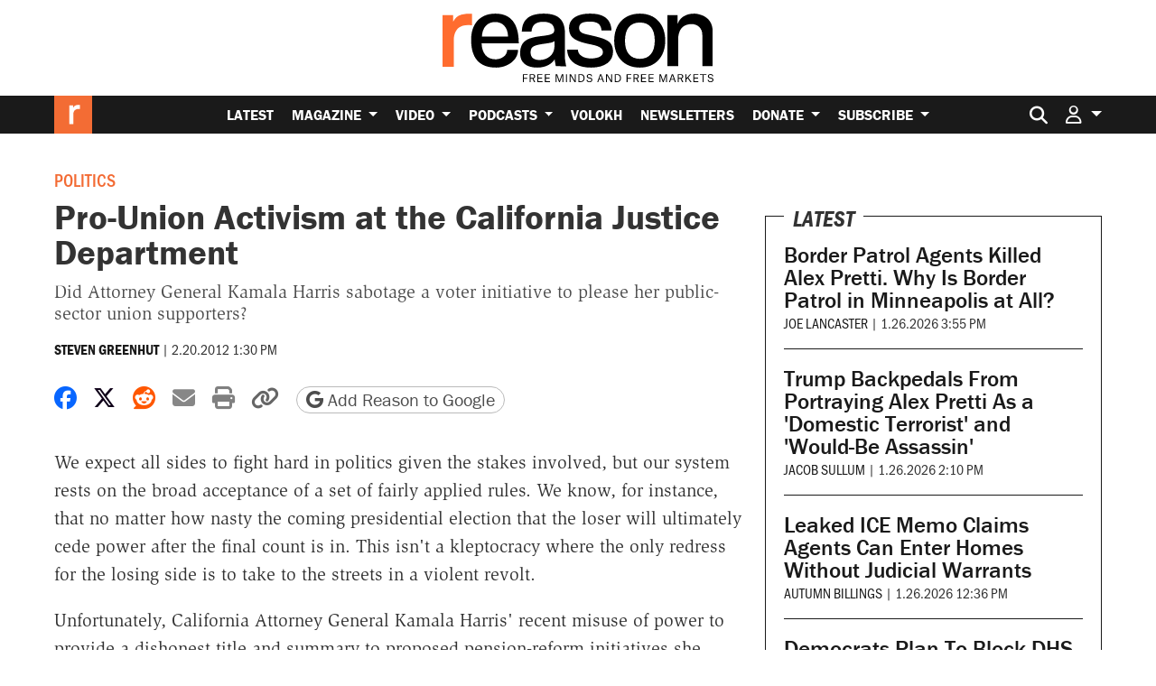

--- FILE ---
content_type: text/html; charset=utf-8
request_url: https://www.google.com/recaptcha/api2/anchor?ar=1&k=6LeMnkUaAAAAALL8T1-XAyB7vxpOeTExu6KwR48-&co=aHR0cHM6Ly9yZWFzb24uY29tOjQ0Mw..&hl=en&v=N67nZn4AqZkNcbeMu4prBgzg&size=invisible&anchor-ms=20000&execute-ms=30000&cb=z3tryaw5wi9b
body_size: 48822
content:
<!DOCTYPE HTML><html dir="ltr" lang="en"><head><meta http-equiv="Content-Type" content="text/html; charset=UTF-8">
<meta http-equiv="X-UA-Compatible" content="IE=edge">
<title>reCAPTCHA</title>
<style type="text/css">
/* cyrillic-ext */
@font-face {
  font-family: 'Roboto';
  font-style: normal;
  font-weight: 400;
  font-stretch: 100%;
  src: url(//fonts.gstatic.com/s/roboto/v48/KFO7CnqEu92Fr1ME7kSn66aGLdTylUAMa3GUBHMdazTgWw.woff2) format('woff2');
  unicode-range: U+0460-052F, U+1C80-1C8A, U+20B4, U+2DE0-2DFF, U+A640-A69F, U+FE2E-FE2F;
}
/* cyrillic */
@font-face {
  font-family: 'Roboto';
  font-style: normal;
  font-weight: 400;
  font-stretch: 100%;
  src: url(//fonts.gstatic.com/s/roboto/v48/KFO7CnqEu92Fr1ME7kSn66aGLdTylUAMa3iUBHMdazTgWw.woff2) format('woff2');
  unicode-range: U+0301, U+0400-045F, U+0490-0491, U+04B0-04B1, U+2116;
}
/* greek-ext */
@font-face {
  font-family: 'Roboto';
  font-style: normal;
  font-weight: 400;
  font-stretch: 100%;
  src: url(//fonts.gstatic.com/s/roboto/v48/KFO7CnqEu92Fr1ME7kSn66aGLdTylUAMa3CUBHMdazTgWw.woff2) format('woff2');
  unicode-range: U+1F00-1FFF;
}
/* greek */
@font-face {
  font-family: 'Roboto';
  font-style: normal;
  font-weight: 400;
  font-stretch: 100%;
  src: url(//fonts.gstatic.com/s/roboto/v48/KFO7CnqEu92Fr1ME7kSn66aGLdTylUAMa3-UBHMdazTgWw.woff2) format('woff2');
  unicode-range: U+0370-0377, U+037A-037F, U+0384-038A, U+038C, U+038E-03A1, U+03A3-03FF;
}
/* math */
@font-face {
  font-family: 'Roboto';
  font-style: normal;
  font-weight: 400;
  font-stretch: 100%;
  src: url(//fonts.gstatic.com/s/roboto/v48/KFO7CnqEu92Fr1ME7kSn66aGLdTylUAMawCUBHMdazTgWw.woff2) format('woff2');
  unicode-range: U+0302-0303, U+0305, U+0307-0308, U+0310, U+0312, U+0315, U+031A, U+0326-0327, U+032C, U+032F-0330, U+0332-0333, U+0338, U+033A, U+0346, U+034D, U+0391-03A1, U+03A3-03A9, U+03B1-03C9, U+03D1, U+03D5-03D6, U+03F0-03F1, U+03F4-03F5, U+2016-2017, U+2034-2038, U+203C, U+2040, U+2043, U+2047, U+2050, U+2057, U+205F, U+2070-2071, U+2074-208E, U+2090-209C, U+20D0-20DC, U+20E1, U+20E5-20EF, U+2100-2112, U+2114-2115, U+2117-2121, U+2123-214F, U+2190, U+2192, U+2194-21AE, U+21B0-21E5, U+21F1-21F2, U+21F4-2211, U+2213-2214, U+2216-22FF, U+2308-230B, U+2310, U+2319, U+231C-2321, U+2336-237A, U+237C, U+2395, U+239B-23B7, U+23D0, U+23DC-23E1, U+2474-2475, U+25AF, U+25B3, U+25B7, U+25BD, U+25C1, U+25CA, U+25CC, U+25FB, U+266D-266F, U+27C0-27FF, U+2900-2AFF, U+2B0E-2B11, U+2B30-2B4C, U+2BFE, U+3030, U+FF5B, U+FF5D, U+1D400-1D7FF, U+1EE00-1EEFF;
}
/* symbols */
@font-face {
  font-family: 'Roboto';
  font-style: normal;
  font-weight: 400;
  font-stretch: 100%;
  src: url(//fonts.gstatic.com/s/roboto/v48/KFO7CnqEu92Fr1ME7kSn66aGLdTylUAMaxKUBHMdazTgWw.woff2) format('woff2');
  unicode-range: U+0001-000C, U+000E-001F, U+007F-009F, U+20DD-20E0, U+20E2-20E4, U+2150-218F, U+2190, U+2192, U+2194-2199, U+21AF, U+21E6-21F0, U+21F3, U+2218-2219, U+2299, U+22C4-22C6, U+2300-243F, U+2440-244A, U+2460-24FF, U+25A0-27BF, U+2800-28FF, U+2921-2922, U+2981, U+29BF, U+29EB, U+2B00-2BFF, U+4DC0-4DFF, U+FFF9-FFFB, U+10140-1018E, U+10190-1019C, U+101A0, U+101D0-101FD, U+102E0-102FB, U+10E60-10E7E, U+1D2C0-1D2D3, U+1D2E0-1D37F, U+1F000-1F0FF, U+1F100-1F1AD, U+1F1E6-1F1FF, U+1F30D-1F30F, U+1F315, U+1F31C, U+1F31E, U+1F320-1F32C, U+1F336, U+1F378, U+1F37D, U+1F382, U+1F393-1F39F, U+1F3A7-1F3A8, U+1F3AC-1F3AF, U+1F3C2, U+1F3C4-1F3C6, U+1F3CA-1F3CE, U+1F3D4-1F3E0, U+1F3ED, U+1F3F1-1F3F3, U+1F3F5-1F3F7, U+1F408, U+1F415, U+1F41F, U+1F426, U+1F43F, U+1F441-1F442, U+1F444, U+1F446-1F449, U+1F44C-1F44E, U+1F453, U+1F46A, U+1F47D, U+1F4A3, U+1F4B0, U+1F4B3, U+1F4B9, U+1F4BB, U+1F4BF, U+1F4C8-1F4CB, U+1F4D6, U+1F4DA, U+1F4DF, U+1F4E3-1F4E6, U+1F4EA-1F4ED, U+1F4F7, U+1F4F9-1F4FB, U+1F4FD-1F4FE, U+1F503, U+1F507-1F50B, U+1F50D, U+1F512-1F513, U+1F53E-1F54A, U+1F54F-1F5FA, U+1F610, U+1F650-1F67F, U+1F687, U+1F68D, U+1F691, U+1F694, U+1F698, U+1F6AD, U+1F6B2, U+1F6B9-1F6BA, U+1F6BC, U+1F6C6-1F6CF, U+1F6D3-1F6D7, U+1F6E0-1F6EA, U+1F6F0-1F6F3, U+1F6F7-1F6FC, U+1F700-1F7FF, U+1F800-1F80B, U+1F810-1F847, U+1F850-1F859, U+1F860-1F887, U+1F890-1F8AD, U+1F8B0-1F8BB, U+1F8C0-1F8C1, U+1F900-1F90B, U+1F93B, U+1F946, U+1F984, U+1F996, U+1F9E9, U+1FA00-1FA6F, U+1FA70-1FA7C, U+1FA80-1FA89, U+1FA8F-1FAC6, U+1FACE-1FADC, U+1FADF-1FAE9, U+1FAF0-1FAF8, U+1FB00-1FBFF;
}
/* vietnamese */
@font-face {
  font-family: 'Roboto';
  font-style: normal;
  font-weight: 400;
  font-stretch: 100%;
  src: url(//fonts.gstatic.com/s/roboto/v48/KFO7CnqEu92Fr1ME7kSn66aGLdTylUAMa3OUBHMdazTgWw.woff2) format('woff2');
  unicode-range: U+0102-0103, U+0110-0111, U+0128-0129, U+0168-0169, U+01A0-01A1, U+01AF-01B0, U+0300-0301, U+0303-0304, U+0308-0309, U+0323, U+0329, U+1EA0-1EF9, U+20AB;
}
/* latin-ext */
@font-face {
  font-family: 'Roboto';
  font-style: normal;
  font-weight: 400;
  font-stretch: 100%;
  src: url(//fonts.gstatic.com/s/roboto/v48/KFO7CnqEu92Fr1ME7kSn66aGLdTylUAMa3KUBHMdazTgWw.woff2) format('woff2');
  unicode-range: U+0100-02BA, U+02BD-02C5, U+02C7-02CC, U+02CE-02D7, U+02DD-02FF, U+0304, U+0308, U+0329, U+1D00-1DBF, U+1E00-1E9F, U+1EF2-1EFF, U+2020, U+20A0-20AB, U+20AD-20C0, U+2113, U+2C60-2C7F, U+A720-A7FF;
}
/* latin */
@font-face {
  font-family: 'Roboto';
  font-style: normal;
  font-weight: 400;
  font-stretch: 100%;
  src: url(//fonts.gstatic.com/s/roboto/v48/KFO7CnqEu92Fr1ME7kSn66aGLdTylUAMa3yUBHMdazQ.woff2) format('woff2');
  unicode-range: U+0000-00FF, U+0131, U+0152-0153, U+02BB-02BC, U+02C6, U+02DA, U+02DC, U+0304, U+0308, U+0329, U+2000-206F, U+20AC, U+2122, U+2191, U+2193, U+2212, U+2215, U+FEFF, U+FFFD;
}
/* cyrillic-ext */
@font-face {
  font-family: 'Roboto';
  font-style: normal;
  font-weight: 500;
  font-stretch: 100%;
  src: url(//fonts.gstatic.com/s/roboto/v48/KFO7CnqEu92Fr1ME7kSn66aGLdTylUAMa3GUBHMdazTgWw.woff2) format('woff2');
  unicode-range: U+0460-052F, U+1C80-1C8A, U+20B4, U+2DE0-2DFF, U+A640-A69F, U+FE2E-FE2F;
}
/* cyrillic */
@font-face {
  font-family: 'Roboto';
  font-style: normal;
  font-weight: 500;
  font-stretch: 100%;
  src: url(//fonts.gstatic.com/s/roboto/v48/KFO7CnqEu92Fr1ME7kSn66aGLdTylUAMa3iUBHMdazTgWw.woff2) format('woff2');
  unicode-range: U+0301, U+0400-045F, U+0490-0491, U+04B0-04B1, U+2116;
}
/* greek-ext */
@font-face {
  font-family: 'Roboto';
  font-style: normal;
  font-weight: 500;
  font-stretch: 100%;
  src: url(//fonts.gstatic.com/s/roboto/v48/KFO7CnqEu92Fr1ME7kSn66aGLdTylUAMa3CUBHMdazTgWw.woff2) format('woff2');
  unicode-range: U+1F00-1FFF;
}
/* greek */
@font-face {
  font-family: 'Roboto';
  font-style: normal;
  font-weight: 500;
  font-stretch: 100%;
  src: url(//fonts.gstatic.com/s/roboto/v48/KFO7CnqEu92Fr1ME7kSn66aGLdTylUAMa3-UBHMdazTgWw.woff2) format('woff2');
  unicode-range: U+0370-0377, U+037A-037F, U+0384-038A, U+038C, U+038E-03A1, U+03A3-03FF;
}
/* math */
@font-face {
  font-family: 'Roboto';
  font-style: normal;
  font-weight: 500;
  font-stretch: 100%;
  src: url(//fonts.gstatic.com/s/roboto/v48/KFO7CnqEu92Fr1ME7kSn66aGLdTylUAMawCUBHMdazTgWw.woff2) format('woff2');
  unicode-range: U+0302-0303, U+0305, U+0307-0308, U+0310, U+0312, U+0315, U+031A, U+0326-0327, U+032C, U+032F-0330, U+0332-0333, U+0338, U+033A, U+0346, U+034D, U+0391-03A1, U+03A3-03A9, U+03B1-03C9, U+03D1, U+03D5-03D6, U+03F0-03F1, U+03F4-03F5, U+2016-2017, U+2034-2038, U+203C, U+2040, U+2043, U+2047, U+2050, U+2057, U+205F, U+2070-2071, U+2074-208E, U+2090-209C, U+20D0-20DC, U+20E1, U+20E5-20EF, U+2100-2112, U+2114-2115, U+2117-2121, U+2123-214F, U+2190, U+2192, U+2194-21AE, U+21B0-21E5, U+21F1-21F2, U+21F4-2211, U+2213-2214, U+2216-22FF, U+2308-230B, U+2310, U+2319, U+231C-2321, U+2336-237A, U+237C, U+2395, U+239B-23B7, U+23D0, U+23DC-23E1, U+2474-2475, U+25AF, U+25B3, U+25B7, U+25BD, U+25C1, U+25CA, U+25CC, U+25FB, U+266D-266F, U+27C0-27FF, U+2900-2AFF, U+2B0E-2B11, U+2B30-2B4C, U+2BFE, U+3030, U+FF5B, U+FF5D, U+1D400-1D7FF, U+1EE00-1EEFF;
}
/* symbols */
@font-face {
  font-family: 'Roboto';
  font-style: normal;
  font-weight: 500;
  font-stretch: 100%;
  src: url(//fonts.gstatic.com/s/roboto/v48/KFO7CnqEu92Fr1ME7kSn66aGLdTylUAMaxKUBHMdazTgWw.woff2) format('woff2');
  unicode-range: U+0001-000C, U+000E-001F, U+007F-009F, U+20DD-20E0, U+20E2-20E4, U+2150-218F, U+2190, U+2192, U+2194-2199, U+21AF, U+21E6-21F0, U+21F3, U+2218-2219, U+2299, U+22C4-22C6, U+2300-243F, U+2440-244A, U+2460-24FF, U+25A0-27BF, U+2800-28FF, U+2921-2922, U+2981, U+29BF, U+29EB, U+2B00-2BFF, U+4DC0-4DFF, U+FFF9-FFFB, U+10140-1018E, U+10190-1019C, U+101A0, U+101D0-101FD, U+102E0-102FB, U+10E60-10E7E, U+1D2C0-1D2D3, U+1D2E0-1D37F, U+1F000-1F0FF, U+1F100-1F1AD, U+1F1E6-1F1FF, U+1F30D-1F30F, U+1F315, U+1F31C, U+1F31E, U+1F320-1F32C, U+1F336, U+1F378, U+1F37D, U+1F382, U+1F393-1F39F, U+1F3A7-1F3A8, U+1F3AC-1F3AF, U+1F3C2, U+1F3C4-1F3C6, U+1F3CA-1F3CE, U+1F3D4-1F3E0, U+1F3ED, U+1F3F1-1F3F3, U+1F3F5-1F3F7, U+1F408, U+1F415, U+1F41F, U+1F426, U+1F43F, U+1F441-1F442, U+1F444, U+1F446-1F449, U+1F44C-1F44E, U+1F453, U+1F46A, U+1F47D, U+1F4A3, U+1F4B0, U+1F4B3, U+1F4B9, U+1F4BB, U+1F4BF, U+1F4C8-1F4CB, U+1F4D6, U+1F4DA, U+1F4DF, U+1F4E3-1F4E6, U+1F4EA-1F4ED, U+1F4F7, U+1F4F9-1F4FB, U+1F4FD-1F4FE, U+1F503, U+1F507-1F50B, U+1F50D, U+1F512-1F513, U+1F53E-1F54A, U+1F54F-1F5FA, U+1F610, U+1F650-1F67F, U+1F687, U+1F68D, U+1F691, U+1F694, U+1F698, U+1F6AD, U+1F6B2, U+1F6B9-1F6BA, U+1F6BC, U+1F6C6-1F6CF, U+1F6D3-1F6D7, U+1F6E0-1F6EA, U+1F6F0-1F6F3, U+1F6F7-1F6FC, U+1F700-1F7FF, U+1F800-1F80B, U+1F810-1F847, U+1F850-1F859, U+1F860-1F887, U+1F890-1F8AD, U+1F8B0-1F8BB, U+1F8C0-1F8C1, U+1F900-1F90B, U+1F93B, U+1F946, U+1F984, U+1F996, U+1F9E9, U+1FA00-1FA6F, U+1FA70-1FA7C, U+1FA80-1FA89, U+1FA8F-1FAC6, U+1FACE-1FADC, U+1FADF-1FAE9, U+1FAF0-1FAF8, U+1FB00-1FBFF;
}
/* vietnamese */
@font-face {
  font-family: 'Roboto';
  font-style: normal;
  font-weight: 500;
  font-stretch: 100%;
  src: url(//fonts.gstatic.com/s/roboto/v48/KFO7CnqEu92Fr1ME7kSn66aGLdTylUAMa3OUBHMdazTgWw.woff2) format('woff2');
  unicode-range: U+0102-0103, U+0110-0111, U+0128-0129, U+0168-0169, U+01A0-01A1, U+01AF-01B0, U+0300-0301, U+0303-0304, U+0308-0309, U+0323, U+0329, U+1EA0-1EF9, U+20AB;
}
/* latin-ext */
@font-face {
  font-family: 'Roboto';
  font-style: normal;
  font-weight: 500;
  font-stretch: 100%;
  src: url(//fonts.gstatic.com/s/roboto/v48/KFO7CnqEu92Fr1ME7kSn66aGLdTylUAMa3KUBHMdazTgWw.woff2) format('woff2');
  unicode-range: U+0100-02BA, U+02BD-02C5, U+02C7-02CC, U+02CE-02D7, U+02DD-02FF, U+0304, U+0308, U+0329, U+1D00-1DBF, U+1E00-1E9F, U+1EF2-1EFF, U+2020, U+20A0-20AB, U+20AD-20C0, U+2113, U+2C60-2C7F, U+A720-A7FF;
}
/* latin */
@font-face {
  font-family: 'Roboto';
  font-style: normal;
  font-weight: 500;
  font-stretch: 100%;
  src: url(//fonts.gstatic.com/s/roboto/v48/KFO7CnqEu92Fr1ME7kSn66aGLdTylUAMa3yUBHMdazQ.woff2) format('woff2');
  unicode-range: U+0000-00FF, U+0131, U+0152-0153, U+02BB-02BC, U+02C6, U+02DA, U+02DC, U+0304, U+0308, U+0329, U+2000-206F, U+20AC, U+2122, U+2191, U+2193, U+2212, U+2215, U+FEFF, U+FFFD;
}
/* cyrillic-ext */
@font-face {
  font-family: 'Roboto';
  font-style: normal;
  font-weight: 900;
  font-stretch: 100%;
  src: url(//fonts.gstatic.com/s/roboto/v48/KFO7CnqEu92Fr1ME7kSn66aGLdTylUAMa3GUBHMdazTgWw.woff2) format('woff2');
  unicode-range: U+0460-052F, U+1C80-1C8A, U+20B4, U+2DE0-2DFF, U+A640-A69F, U+FE2E-FE2F;
}
/* cyrillic */
@font-face {
  font-family: 'Roboto';
  font-style: normal;
  font-weight: 900;
  font-stretch: 100%;
  src: url(//fonts.gstatic.com/s/roboto/v48/KFO7CnqEu92Fr1ME7kSn66aGLdTylUAMa3iUBHMdazTgWw.woff2) format('woff2');
  unicode-range: U+0301, U+0400-045F, U+0490-0491, U+04B0-04B1, U+2116;
}
/* greek-ext */
@font-face {
  font-family: 'Roboto';
  font-style: normal;
  font-weight: 900;
  font-stretch: 100%;
  src: url(//fonts.gstatic.com/s/roboto/v48/KFO7CnqEu92Fr1ME7kSn66aGLdTylUAMa3CUBHMdazTgWw.woff2) format('woff2');
  unicode-range: U+1F00-1FFF;
}
/* greek */
@font-face {
  font-family: 'Roboto';
  font-style: normal;
  font-weight: 900;
  font-stretch: 100%;
  src: url(//fonts.gstatic.com/s/roboto/v48/KFO7CnqEu92Fr1ME7kSn66aGLdTylUAMa3-UBHMdazTgWw.woff2) format('woff2');
  unicode-range: U+0370-0377, U+037A-037F, U+0384-038A, U+038C, U+038E-03A1, U+03A3-03FF;
}
/* math */
@font-face {
  font-family: 'Roboto';
  font-style: normal;
  font-weight: 900;
  font-stretch: 100%;
  src: url(//fonts.gstatic.com/s/roboto/v48/KFO7CnqEu92Fr1ME7kSn66aGLdTylUAMawCUBHMdazTgWw.woff2) format('woff2');
  unicode-range: U+0302-0303, U+0305, U+0307-0308, U+0310, U+0312, U+0315, U+031A, U+0326-0327, U+032C, U+032F-0330, U+0332-0333, U+0338, U+033A, U+0346, U+034D, U+0391-03A1, U+03A3-03A9, U+03B1-03C9, U+03D1, U+03D5-03D6, U+03F0-03F1, U+03F4-03F5, U+2016-2017, U+2034-2038, U+203C, U+2040, U+2043, U+2047, U+2050, U+2057, U+205F, U+2070-2071, U+2074-208E, U+2090-209C, U+20D0-20DC, U+20E1, U+20E5-20EF, U+2100-2112, U+2114-2115, U+2117-2121, U+2123-214F, U+2190, U+2192, U+2194-21AE, U+21B0-21E5, U+21F1-21F2, U+21F4-2211, U+2213-2214, U+2216-22FF, U+2308-230B, U+2310, U+2319, U+231C-2321, U+2336-237A, U+237C, U+2395, U+239B-23B7, U+23D0, U+23DC-23E1, U+2474-2475, U+25AF, U+25B3, U+25B7, U+25BD, U+25C1, U+25CA, U+25CC, U+25FB, U+266D-266F, U+27C0-27FF, U+2900-2AFF, U+2B0E-2B11, U+2B30-2B4C, U+2BFE, U+3030, U+FF5B, U+FF5D, U+1D400-1D7FF, U+1EE00-1EEFF;
}
/* symbols */
@font-face {
  font-family: 'Roboto';
  font-style: normal;
  font-weight: 900;
  font-stretch: 100%;
  src: url(//fonts.gstatic.com/s/roboto/v48/KFO7CnqEu92Fr1ME7kSn66aGLdTylUAMaxKUBHMdazTgWw.woff2) format('woff2');
  unicode-range: U+0001-000C, U+000E-001F, U+007F-009F, U+20DD-20E0, U+20E2-20E4, U+2150-218F, U+2190, U+2192, U+2194-2199, U+21AF, U+21E6-21F0, U+21F3, U+2218-2219, U+2299, U+22C4-22C6, U+2300-243F, U+2440-244A, U+2460-24FF, U+25A0-27BF, U+2800-28FF, U+2921-2922, U+2981, U+29BF, U+29EB, U+2B00-2BFF, U+4DC0-4DFF, U+FFF9-FFFB, U+10140-1018E, U+10190-1019C, U+101A0, U+101D0-101FD, U+102E0-102FB, U+10E60-10E7E, U+1D2C0-1D2D3, U+1D2E0-1D37F, U+1F000-1F0FF, U+1F100-1F1AD, U+1F1E6-1F1FF, U+1F30D-1F30F, U+1F315, U+1F31C, U+1F31E, U+1F320-1F32C, U+1F336, U+1F378, U+1F37D, U+1F382, U+1F393-1F39F, U+1F3A7-1F3A8, U+1F3AC-1F3AF, U+1F3C2, U+1F3C4-1F3C6, U+1F3CA-1F3CE, U+1F3D4-1F3E0, U+1F3ED, U+1F3F1-1F3F3, U+1F3F5-1F3F7, U+1F408, U+1F415, U+1F41F, U+1F426, U+1F43F, U+1F441-1F442, U+1F444, U+1F446-1F449, U+1F44C-1F44E, U+1F453, U+1F46A, U+1F47D, U+1F4A3, U+1F4B0, U+1F4B3, U+1F4B9, U+1F4BB, U+1F4BF, U+1F4C8-1F4CB, U+1F4D6, U+1F4DA, U+1F4DF, U+1F4E3-1F4E6, U+1F4EA-1F4ED, U+1F4F7, U+1F4F9-1F4FB, U+1F4FD-1F4FE, U+1F503, U+1F507-1F50B, U+1F50D, U+1F512-1F513, U+1F53E-1F54A, U+1F54F-1F5FA, U+1F610, U+1F650-1F67F, U+1F687, U+1F68D, U+1F691, U+1F694, U+1F698, U+1F6AD, U+1F6B2, U+1F6B9-1F6BA, U+1F6BC, U+1F6C6-1F6CF, U+1F6D3-1F6D7, U+1F6E0-1F6EA, U+1F6F0-1F6F3, U+1F6F7-1F6FC, U+1F700-1F7FF, U+1F800-1F80B, U+1F810-1F847, U+1F850-1F859, U+1F860-1F887, U+1F890-1F8AD, U+1F8B0-1F8BB, U+1F8C0-1F8C1, U+1F900-1F90B, U+1F93B, U+1F946, U+1F984, U+1F996, U+1F9E9, U+1FA00-1FA6F, U+1FA70-1FA7C, U+1FA80-1FA89, U+1FA8F-1FAC6, U+1FACE-1FADC, U+1FADF-1FAE9, U+1FAF0-1FAF8, U+1FB00-1FBFF;
}
/* vietnamese */
@font-face {
  font-family: 'Roboto';
  font-style: normal;
  font-weight: 900;
  font-stretch: 100%;
  src: url(//fonts.gstatic.com/s/roboto/v48/KFO7CnqEu92Fr1ME7kSn66aGLdTylUAMa3OUBHMdazTgWw.woff2) format('woff2');
  unicode-range: U+0102-0103, U+0110-0111, U+0128-0129, U+0168-0169, U+01A0-01A1, U+01AF-01B0, U+0300-0301, U+0303-0304, U+0308-0309, U+0323, U+0329, U+1EA0-1EF9, U+20AB;
}
/* latin-ext */
@font-face {
  font-family: 'Roboto';
  font-style: normal;
  font-weight: 900;
  font-stretch: 100%;
  src: url(//fonts.gstatic.com/s/roboto/v48/KFO7CnqEu92Fr1ME7kSn66aGLdTylUAMa3KUBHMdazTgWw.woff2) format('woff2');
  unicode-range: U+0100-02BA, U+02BD-02C5, U+02C7-02CC, U+02CE-02D7, U+02DD-02FF, U+0304, U+0308, U+0329, U+1D00-1DBF, U+1E00-1E9F, U+1EF2-1EFF, U+2020, U+20A0-20AB, U+20AD-20C0, U+2113, U+2C60-2C7F, U+A720-A7FF;
}
/* latin */
@font-face {
  font-family: 'Roboto';
  font-style: normal;
  font-weight: 900;
  font-stretch: 100%;
  src: url(//fonts.gstatic.com/s/roboto/v48/KFO7CnqEu92Fr1ME7kSn66aGLdTylUAMa3yUBHMdazQ.woff2) format('woff2');
  unicode-range: U+0000-00FF, U+0131, U+0152-0153, U+02BB-02BC, U+02C6, U+02DA, U+02DC, U+0304, U+0308, U+0329, U+2000-206F, U+20AC, U+2122, U+2191, U+2193, U+2212, U+2215, U+FEFF, U+FFFD;
}

</style>
<link rel="stylesheet" type="text/css" href="https://www.gstatic.com/recaptcha/releases/N67nZn4AqZkNcbeMu4prBgzg/styles__ltr.css">
<script nonce="Ornkc1FIjE5ZJ7o3QtDA8Q" type="text/javascript">window['__recaptcha_api'] = 'https://www.google.com/recaptcha/api2/';</script>
<script type="text/javascript" src="https://www.gstatic.com/recaptcha/releases/N67nZn4AqZkNcbeMu4prBgzg/recaptcha__en.js" nonce="Ornkc1FIjE5ZJ7o3QtDA8Q">
      
    </script></head>
<body><div id="rc-anchor-alert" class="rc-anchor-alert"></div>
<input type="hidden" id="recaptcha-token" value="[base64]">
<script type="text/javascript" nonce="Ornkc1FIjE5ZJ7o3QtDA8Q">
      recaptcha.anchor.Main.init("[\x22ainput\x22,[\x22bgdata\x22,\x22\x22,\[base64]/[base64]/[base64]/bmV3IHJbeF0oY1swXSk6RT09Mj9uZXcgclt4XShjWzBdLGNbMV0pOkU9PTM/bmV3IHJbeF0oY1swXSxjWzFdLGNbMl0pOkU9PTQ/[base64]/[base64]/[base64]/[base64]/[base64]/[base64]/[base64]/[base64]\x22,\[base64]\\u003d\x22,\x22bFdqTV7ChlDCjh7CscKfwoLDjsOnO8OrVcOXwokHDcK/wpBLw6hrwoBOwrJ0O8Ozw6fCjCHClMK9RXcXG8KbwpbDtAh5woNgQcKNAsOnXxjCgXR1PlPCujlLw5YUdsKaE8KDw4XDt23ClQLDqsK7ecO+woTCpW/Cl3jCsEPCgA5aKsK5wovCnCU9wr9fw6zCoHNADUYkBA0wwqjDozbDusOJSh7Cg8OAWBdGwoY9wqNIwrtgwr3Di0IJw7LDuzXCn8OvLEXCsC4YwqbClDgfE0TCrDYEcMOEW2LCgHEmw4TDqsKkwr4ddVbCsWcLM8KrBcOvwoTDkhrCuFDDsMO2RMKcw73CocO7w7VAIR/DuMKAbsKhw6R9OsOdw5sfwp7Cm8KOB8K7w4UHw4gRf8OWSU7Cs8O+woddw4zCqsKJw6fDh8O7IzHDnsKHARXCpV7CmUjClMKtw4QsesOhdFxfJQRcJ0ERw43CoSE7w7zDqmrDlsO8wp8Sw5/Cn24fGRfDuE8dB1PDiBE1w4oPOSPCpcOdwoTCtSxYw5RPw6DDl8KIwpPCt3HCkMOYwroPwpnCpcO9aMKUAA0Aw6QLBcKzQsKvXi55WsKkwp/ClT3Dmlpew6BRI8K9w63Dn8OSw5FTWMOnw7PCk0LCnlEEQ2Qgw5tnAmvChMK9w7FuCChIQ2EdwptHw7YAAcKIHC9VwoE4w7tiZTrDvMOxwqxFw4TDjn1eXsOrXW1/SsOAw7/DvsOuAcKNGcOzTsKgw60bLUxOwoJoC3HCnSbCvcKhw643wrcqwqsGG07CpsKvdxYzwrTDoMKCwokXwq3DjsOHw6h9bQ4tw6ICw5LCmMKXasOBwqdhccK8w6lLOcOIw6NKLj3CqW/[base64]/[base64]/CsBcXMFc9w54AwpbDk8OPw4HCtsKnEChGYMKlw5IHw5zCrXdrQMKzwqzCr8KiERRiOsOJw6t9wrPCtsK9IXzChUDDkcKcwrFfw7zDrcKscsKyZiLDnsOINn3DicOlwo3CkMKlwo9uw6fCscK/TMKIZMKlVmbDksOwWcOvwqIqTjR2w6DDssOzClgRAcOww7EUwr/[base64]/[base64]/DsF7Ds197woNPSnUaRn4lwqM4wpbCt0V+AcKjw7JUfMK4wqvCosKkwrTDvyxuwqYMw49Xw7JwYGHDmic+A8Kzwo/CmVLCgkVOLUvChcOXBcOEw5nDrW7CsVBQw6lOwqrCjB/CqzPCo8OCTcObwogrGADCvcOSDcKbSsKAR8OQcMO6C8Kbw4HCm1dQw6cOZEcPwpRJwpA+MEECLsKMNMOkw7jDm8KxMUTCtGtSVAPClQ/ClmrCiMK8TsKvCm/DvQhrf8K7wrzDo8Knw5AdeHlPwrgydwDCh0BUwr1yw5tFwozCs1DDrcOXwq7DtVPDjWRswrDDpMKCfcOWEG7Dk8KVw4YQwpPCn0Ikf8KqJ8KTwr8Sw5QmwpEMLcKWYgI7wqbDiMKRw6zCvW/DvMKUwqkMw64QSz8KwpgdAntkVcK7wqfDtgHClsOQDMOdwqx3wo7DnzR5wpnDo8KmwqduMMO4TcKJwrxFw7PDo8KHL8KZASotw58vwrjCucOlEsOLwrHCv8KMwrPChRY2MMKww5Y8RABRwo3CmD/[base64]/CsgjDtMOEClwOwrA3w5Qswq0Zw6Z7OcKcS8K/QMOiwo84wooYwrfDujxNwo97w7zCpSHCmhoWVRFrwp9UN8KtwpTDp8O/w5TDjsKpw7Alwqw1w4htw5cRw6TCtnbCpMK4OcK2aVdgK8Kuwog+QsOmNR91YsOLMQLCiwkRwphQV8O+B2XCpBnCkcK5HsOqwr/[base64]/CiDzCvU1Ww4FAw7fCqmrCuR/[base64]/wq/Cv8OySBNBFyPDjxhrwqjDlMKKw5NWQiDDgG4iw7x9GMOqwobDhjYYw6ZwW8OXwq8Ewpx2ZiJMw5UuLRwaNDPCicOww680w5HCsH9kAMKHPcKbwrhNPR/CgGcIw5EDIMODwrx9MVjDqcO/wp0RQWpxwpPCuFU7K38HwqJKf8K+ScOwG2FHZMK9PwTDrCLCuR8EPAtXe8Oiw73CjWt5w6AAImUowq9TOV3CriHCmcOPTH1ZdMKKIcOPwpkbwpbCj8K+WFNpw57CoGtxwocaC8OYcTE9aBIGZsKuw4DDqMOAwoXCksOGw6RVwoB/UDDDksKmQUTCuhtYwpRFcMK1wrbClcK1w5/DjsOuw5Y/[base64]/DomA7NQrClMKkw5/[base64]/DuMO8w5vDuMKRw4rDmcOzOMKCbgbCj0vDjcOewrLCosObw6LCi8KJLsOPw4M1SVZhNgDDt8O4NsOswotzw71bw7bDncKSw5oHwqTDicK7TMOvw7ZUw4AgPsOVVTnChX/[base64]/[base64]/CiCBHw57Ci07CvT/Cr3nDpMOvw4fCn3AtXcO9wqvDvw9KwojDhj7Cpy3Cq8KtZcKBQn7CtcOVwq/[base64]/GcOWYcK4dHI4wojDksO6w5PCn8KSS8OlwqXCgcOPbsKML2vDlQLDpxTCi1DDlcOtwo7DhMO7w7HClGZiMSo3XMKfw7fDriFKwohCSxHDozbDtcOkw7DDkhDDhAfDqsOXw73CgcOdw5HDoH57fMOlSsOqFjjDiiXDvWPDhsOAHDXCtyNKwqNKw4bCqcKxCQ0Ewqc/wrbCoWPDhwrDgxHDp8OjWgPCrWcvNFh1w4tkw4fDnsOffh4Gw6U5b1AJaks0BDjDo8KHwpzDtkzCtEhKMhpYwqvDsHLDqgzCmcKJIljDt8KZVRvCusK6Gz0aFy12BWxHOUrDpiBWwrQfwrQKFcOSacKeworDtx1NKMODGkrCtsO1wpHCo8KtwpTDkMO2w53Cqg/Di8K+bsODwqZXw43Dn23Di2/Dk1AcwoVqTsO8GmvDgcKrw65uXMKrO2PCvwoQw6bDqsOZfcKwwoNsIcOFwrpGTcO2w649AMKxM8OheAU0w5HDpCTDgMKTN8OywobDv8OJwrhSw7LCryzCi8Kzw4HCgALCpcKwwrVowpvDgBBqwr9bHHLCoMKAwr/CunBPa8O7HcKLaBcnJ0LDo8OGw4DCu8KUw69Nwq3Ch8KJSDgtw7/Cr2DDmsOdwq8YKMO9wrrDrMObdlnDh8KCFmnCoxgPwp/[base64]/CncOePsOhw4wvE1JqasK3TF/CgjLCoC7Do8KjYlwNwp5mw7kvw53Cjgxjw6PCpsOiwo8cA8OFwpPDiQA3wrB6Rl/CoEYaw7pmFgdZZx3DsH1KOEJNw5pKw6pSw4nCjsO4w7/Dq2fDmhJmw6HCsn8WVh3CgsOVdh05w7x5QS/Ct8O5wo3DuVzDmMKdwrd7w7vDr8OuSMKJw6B2w4bDtsOSW8K2DsKEw6bCrBzClcOpbsKqw5ZWw70dZ8KUw7gDwrwaw53DvxXCsEbDshwkRsOxUMKeMMK3wq9TQUpVP8KybXfCkgZYWcKEw6QkXxcJworCs3bCscK9HMOFwp/DnSjDlsKVwrfChEcMw5nCj3vDh8O6w7RpQ8KSMMObw63CsGJSFsKFw6MIN8OYw4JGwpBsOxdLwqPCicOVwpQ3UsONw5vClzJfXsOsw6xwOMKxwrtMHcO+wp3CvXDCnMOLbMOqGF7DqRwsw6vDpm/DiWIIwrsiFQlwWmcNw5wRPRdqw4bCnlFoL8KFccK5EVx0FCTCtsK/woAWw4LDj1odw7zCsQZES8KmcsK1N1bDsknDrsKvDMKLwqvDqMOuJMKobsKpbkF/w5BywqLCkStMdMKgwpczwp3ClcKqOgbDtMOnwr9SAHzCpgFWwo3DnlTDlsOhJcOhR8OgfMOfWAbDnkURHMKodsOhwqfDgEp/KMOowpZTMw/CkcOawoLDncOfGm1GwoTCjH/DtQEhw6Juw5Bhwp3CgQgSw6Y/[base64]/[base64]/w4nDil/CphTCoMOww6QcNy9Gw5FIKMK+U8Ksw4HCrErCmTnCkh3DkMOfwpPDvcOOecKpJcOhw6RIwrFICl5nRsOBVcO3wo4dUXxJHHgjbMKBD1dbDhXDv8KJwosGwrICCT/DjsOvVsO/CMKLw4rDqMK9Eg8sw4jCmxNKwr13DsOCdsKBwprDolfDqMOtJsK0wpkZVhnCocKbw619w4VHwrzCosOtEMKSKi4McsKZw6rDp8OfwoI4KcOkw6HDiMO0X3x3NsKDw60Bw6M4R8Ogwoknw7Ecd8Oyw687w5J/A8ONwowxw73DlnPDg1zClcO0w6QFw6fCjBbCi14tVsK4w51GwrvCgsKMw5LCqGXDh8Kvw6BgfQ/DmcOlw7bCgnXDtcOWwq/DoznCscKydsOeZ3AQO3HDij7Cm8KtaMKnFMOAY0NFbyRKw6g1w5fCisK6OcOPHcKgwroifT5ow5ZECQ/DmBFeal/[base64]/[base64]/[base64]/CucO3wokkUMKHNAnCoMO/[base64]/Du8KYe8OUwr7CqATCo8O6fsKpQEPCiyPDjMOQIDLDii3DhMOKZcKZGX0XTGBNHlvChsKmw4UOwoQhYiFmw6rCicKew6PDhcKLw7fChAQYIcOSHwfDgQlaw4fCqcOBV8OYwoDDpw/Dr8KAwqt9GcKkwqjDr8OFdCYXSMKFw6HCoCYJYlhIw53DjcKPw68VfjTCqcKUw6bDvsK9wqzCijdZw4hnw6/DlkzDusO9MldGDFc3w51AccKdw51ZflLDicOPwozDgFF4B8KGBcOcw4t/[base64]/Cgi/Ci8OsQhIjw55iPEF2woLCisOoPBfCtm0kDsO2OcKYE8Kec8O/wpRTwprCriMYA2nDhkrDi3jChkBTWcK/woAeM8OUGGgywo7Du8KVIEJHU8OXJ8OHwqbCni/ChiwTMWFTwozCh23DkXTDgjRRORwKw43CgUnCq8O0w6Y3w7Jbc35ow5pjC0VQN8OSwpcXw6saw7F1wqTDrMKZw7DDgBbDmA3DlsKXLmNNXHDCvsOtwq/CqWjDsHBKVDHCjMOFR8ONwrFRRMKzwqjDpsKiA8OoZ8KCwpJ1w4lkw6Ufwo/Co03DlXZPVMOSw65aw6hKM3J9w585wrPCvsO9w53Dt1w5P8Kkw6DCi2NrwrDDusORd8OtSF3CiTPDiDnChsKVUE3DmMOKeMOTw6BKV0gQVgrCpcOnTDHDsmcIP3F4GlfCo0HDu8K1OsOfKcKPc1fDrSrCqmLDqwhHwroAGsOqHcOQw6/CiWcsFEXCocOwayN5w7ktwqwIw45jSwofw6sCIl3CpQ/Ci3xQwpTCn8KEwpxhw5HCvcOmaFYZVMK5WMKiwr0oYcK6w4NUJUciw6DCrzY7YMO6RcK/[base64]/Cqzo4IMOrBzg/wo7CtydDwoDDr2jCmkTDmMK+wrnCkcKPHMOhS8KXGk3DrjbClcOjw7HDmcKeHwfCv8OQQcK5wq7DghTDhMKecMKePkQubCkdK8KTwrTCknHDuMOBAMOQw57Chl7Do8OTwo41wrUCw5UyMMKoBiPDmcKtw5LCqcOnwrIZwrMMIAfDrVNFXsKYwrbCnT/DscOkRsKhcMKPw58lw4HDsSDDum50dsK0acO5AWpLPMKxIsO+wrI/acOYflHCkcKVw5HCp8OKSULDrlI+YsKAMQTDrcONw5Rfw7ljLRAcRMK0esKYw6bCp8O8w5jCk8O8w6LCu3TDsMK3w4Z3NgfCuBPClMKCdMOyw4LDiVF1w7HDiRQywrLCoXjDlxMGecOSwpMNw7pswoDCnMOpw5fCk0hQRz/DlMK5bGZMWsKPwrQgEWnDicOywrLCpkZDwrRiPl4Nwoddw7fDuMKUw6wZw5HDkMK0wql3w5dhw7V7HHvDtjZcIjdvw6cNfyBbLMK7w6TDuiNRQGohwrDDpMKsJycCDVwhwpbDhMKEw4DChcOxwoIsw5TDrMOpwpRYeMKpw4PDisKxwq/[base64]/CqGQrDV9WwqdMVzLCtwkvE1rDnArChFJnP0YVKFnCm8OSBsONK8OHw4fCmmPDnMK7LsKZw6tpX8KjH0rCv8KnGGZpKMKBIhjDvcO1fwTDlMKew7HDiMKgI8KDHsOYJ0NDMg7Du8KTYxPCrMKXw4zCvsOWejDChAQUEMKuNkLCu8O/w4kvL8Kyw5JJJcK6NcK/w53DgcK4wrfCjMO/w4lWbsKAwqE8KjMdwpTCsMO7NRNbKBZiwoknwpxTesKEWMK4w5dbBcKkwqs/w55TwpPCmkw4w7wiw6lPPlI7woTCrE9tScO6w6dkw689w4B+ZcOxw63DnMK+w74yT8OoLFXDuSnDqMO8wonDqFDCrhfDiMKMw4jChivDpTrDiQbDrsKNwr/ClcOZLsK7w7g5HsOZYcK4KsOSJcKQwpwZw5QZw6rDpMKawoIlN8KIw7zDmBlqe8Ktw5d/wocPw7tIw7FWYsKmJMOSVsOYARMIaDY4WhHDsBjDs8KcCcOPwodXcg4dEMOcwpLDlHDDmUZjL8KKw5XCvcOyw7bDssKlKsOOw7XDgz/CocOowqvDrncWGcOmwpdgwrYdwqZVw6BLw6xswo1ZLWROGMKmfMKawrdsZ8KewqbDqcKRw6TDusKjFcKBKgXDocKxXTFtCsO2ZR/DtsKnfsOlDTpkLMOALSYNwqrDp2R7UMO6wqM1w7DDhMOSwq3Ck8KqwpjCuyHCvQbCn8K3J3U7Yyx/wrTCi1HCj2LDsy3CrcKTw6Axwqwew6NPdFdWST7CuGwowqksw6NTw4bDkHXDnTbDkcKhE1Jbw6XDusObw4TCqC7CncKDecOWw7V9wrsxfDd9fsK4w4/[base64]/w7XDjBwmwqwvw67CunUrwpo6V8KqCsKEwoPDkj5fw7rCgsOeeMOywrRbw4UVw5/CiR4LBnPCt1rCsMKrwrrCjFLDsXItagMVAcKvwqExw5nDpMK3wr3CpnzCjTInw4Q0QsK6wp3DocKnw5PCrxhowp9aOcONw7PCmsOpfiQ+woRwIMOHUMKAw592SAXDgWozw7fCusKHf20McXPDjcKTKcOQwq/Du8KROcKSw6EmJcOPeTbDqmnDocKUVsOxw57CjMKdwqI2Qz49w7VQcCvDvcO0w6dACDfCvw7ClMO8w5xVfgxYw7vCkRh5wokiNzzDhMOAw4vCg11iw6J/wpTCvTfDtV9jw7LDnjrDvMK6wqEqDMOhwovDvEjCtlfDh8KcwrYLa2UWwo4awpMiKMOWOcO7w6fCiD7DljjCl8KdRHldfcKTw7fCrMOWwo/CuMOyNDhHGxDCknTDtMKhUFk1UcKXT8OzwoXDjMO8CsK+w5FSUMKvwqNcHsO/w7fDlgFnw5LDs8K/XMO5wqJvwpJGw7/Co8OjccKlwpJsw5vDksO8KV3Ck0xIw5zDjcOGRyHCnjPCi8KBW8OeDwLDjsKuS8OFA0gywoo7DsKJLyQLw5xLKD5CwoNLwodMEsKnPcOlw6VxXGTDv2LCrzoyw6HCtMKqw4cVZ8KKw7nCt1/Dkw/DnV0ATMO2w5zCgknDpMOaA8KlYMK0w70Bw7tXCUECb3HDgsKgGinDr8KvwqjDn8OzZ1ATaMOgw6Bewo/DpVtfVxd9wrk1w5IwCmFVcMOuw7hvfkfCgl7CtysVwpLCj8Kuw6EUw5TDuQJSw53CmsKITMOLOk0RU1APw5LDuwbDknF+UBHDuMOjVsKRw6MJw7hZOcKjwoTDuijDsjtWw6UudMO1fMKzw7/CgVRhwoJ2fk7DscK9w6/Dh23DvMOtwoBxw5ISM3/Cp3IHVXjCnlvClsK7KcOxHcK/[base64]/CqSDCpBXCncOYPMKkw6bCsgjDk8OSw67DmWQmMcKiKMO+w7TDj2XCqsKuQcKbwobCq8KFCgZGw5bCsiTDqj7DrDd4GcK/XU1fA8K3w4fChcKuSEbChj7CiXfCq8KDwqRvwrk5JsOsw4nDs8OIw5J/[base64]/CtcKnw4rDgcO1D8KNw7nCkcO+w61Nwr1lwq5Nw5rDisO0w7lAw5TCqsKJw7LDiSJ6BcK3S8OEf37CgmoPw4XDvV8rw7TDiyptwpwrw5fCsQTDr0taE8KPwr9ELMOFXsKxBcKowoAtw4fCkw/CocOdGVE8FDLDnETCrgBlwpNkDcODK2BdQ8O0wrXDgE5fwrwswpfDmh1Dw6rDnzVIIx7DgcOkwoIEAMOQw6bCgMKdwr5RFgjDmCUjQGsbK8KhNn1/AFLCgsO4FSRIXA9BwoDCpMKswo/CpsOnJ01SJ8OTw49/wqJCw6fDjsKjIh7DtD5sesOlfGPCqMK8J0XCvcOpfsOuwr5WwpLCgSPDj1/ChBrDlnHCh1/DhcKzKhQPw45xw7cJDMKCScK1OSJfMRLCgjTDohTDjlTDlGjDjcKywqZRwqbCgMKCME3DgBrCqcKfZwjCtl7DusKVw4oACsK9GE0fw7PClmPDsTjCvcK0VcORwrLDpxk2QmTChA/DgnjCkxYDJ2zCg8Kyw5xNw6zDjsOtZBLCsScAN2rDkcONwqrDq03DnsOUHgnCk8O1AmZHw65Nw5fCoMKdZUTCsMOPPQ0mfcK+PEnDvATDqcOMP3PCqWMKL8OMw77CmsKfKcO/w6/Dq1sRwq1ew6o0Aw7DlcO+F8Oww6xIYRN0KgRnIsOfOydbSyDCp2QLGEkiwoLCqwLDkcKVw6jDuMKSw5s1LDPCkcK5w58VdwDDlMOfAgx6wogfX2RHa8Oaw5fDrMKRw4xOw7Y0fizChW5/FMKZwrBFZsKiw7JAwqVzSMK+woA1NSsmw6ckSsKSw5VCwrPCu8KGckjCtsKmfAkdw6MEw5NJdj3CksOqbW7DryZLDjYLJRUGwqoxYRTDh07DksKnJ3VyEsOsYcKHwqdzcjDDoknCrVQ3w6UCZFzDvcKIwqrDnhLCiMOMc8Oiw706SgVVOj/DvxF/wqfDjsO6BAXDvsKJYk5bYMOuw4XDqcKyw6rCjRHCqMKcH1DChMKqw68WwrvCoiXCn8OADcOpw6MQHkUVwqPCmg9pTR3DvwI8VzsRw6Ylw7jDnMOTw7MzISAhGWc+wpzDrU/CtnlwDMOMPirDp8KqdRbDukTDi8K6QEdJY8K6woPCnmYXwqvCgcObfMKXw6LCrcO4wqZAw5XDocKwSi/Cuhlsw7fCtcKYw4UAIl/[base64]/HcOrKkXDiD3CjMO+wrzCtg9uCsOgwoVqZiFmV3bCmmsXdMK9w754wp8WYEvCvF/CvmwYwqZIw5DDn8O0woLDosO4IyNewrESdsKBQVkQESXCh1lDcip/wpAVRX1VRGwven5mHjQLw5sFFn3Cg8OnUsO2wpvDvwnDhMOWNsOKXn9Swr7DnsOEQjopwpAeccK9w4HCshLDmsKkcAnCr8K5w7/DsMK5w7E4woPCoMOsDG4Nw6DChW7CtVvCo20rfzoeR1IfwozCpMOBwr44w6vCq8KFTVjDhsKfWhPCrlDDhzjCpyBOw4E3w63CtR92w4XCsRhbN0vCu3k9bXDDnAULw6HCscOLMMOTwq3CtMKmK8KxKMKOw4JVw5Zowo7Cqm/CsRc3wrfCkC5dwqnDrBjCh8K5YsKgTnwzA8OKHmQNwoXCkMKJw7hFHsOxfSjDixXDqBvCpsKLPQ5aX8OHw63CtV7Cp8K7w7PChHpnTzzClsKmw77DiMOowrzCmExAwoXDvcOZwpVhw4Mzw44rE3wjw6TDqsOTDETCvcKhax3DlhnDqcOTBBNewpsCwrx5w6Vcw4/DhSUBw7MED8ONwrNowr3DvVp4acOuw6HDo8K9OcKycBJeKEIRSHfDj8OMQ8O5SMOyw5YHUcOEXsOfZsKAScKtwonCjg3DhjltfQXCj8K6SivDosOFw7XCg8OXchLDmcORUANff03DmDd3w7PClsOzNsOSesKGw4DDiA/ChmNXw6/CuMKwPTTDpwc3WBrCsWEzFBpjG3fCv0p9woMMwqUAbwdww7JqLsKeUsKiCMOewpPChcKhw7jCpErDnho3w7UVw5gEMjvCsA7CpWoJDsOEw50AYGHCusOVb8KQOMKvWsOtS8Kmw6/CnEvCp13CoXRGGsO3f8ODLcKnw4BoKwlswqpRfBlDQsO8RzsTLcKTU0EEw5XCtR0dZTpPM8OZwqYcUWTDvsOqEMO/wrjDmTszQ8KTw744dcOBGBl5wrBKKB7Dt8OLT8OGwo3DkHDDsDN+w7xZfMOqwpDCo2J3ZcOvwrB0McO6wpp0w5PCsMK5Sj7Cl8KMG2TDijZKw4grSMOGV8OzNcOywoQowo/Cmx55w70rw78gw5ANwoJgRMOhC08Hw7x6wph/UjHCgMK4wqvCsg0dwrlRcsOxworDvsKTDG5pw5TCmhnClgzDtcOwVR4ww6rCnWIPwrnCjjtwHEfCqMOow5klwp3Ci8KOwrgdwqhHGMOXw5PDiVfCvMOtwozCmMObwoNbw6U8DRPDjDdcw5N5w7V9WiPCoylsXsOXYkktfx/CgcOXw6XCuXrCh8Opw5ZyIcKHCMKKwokRw5bDpMKKa8KIw6Ehw5YZw4tcbXvDpjkVwrsmw6ocwpzDn8OnKcOkwr/DiD8jw6Azb8OeXXPCuVdNwqEVBl4uw7/Cqlx0cMKMcsOJV8OyCcKtRHDCtyzDoMONAsKsBgPCtjbDvcK8FcOZw5tyRcKkdcKww5/[base64]/Dt3tKw40Cw43Dp8OBw7VLwpHDocOfa8KrdcO8Y8K/Vi7Dh2c9w5XDq0dvChrDv8K5BXl3HcKcc8K0w7EyRSrDscOxFcOjVmrDl1/ChcOJw6/CvVZ/wp8EwrpQw73DgADCrcK5OzUhwoo0w73DlsK+wobCtsOiwpZWwozDlcOHw6/[base64]/Cv8Omw6HCssKkw7jDs8OzYsKnExFOXHY4wrAjY8OjDhXDrMK5wqEUw4PCvXxDw5LCi8KhwqrDly3DkcOnwrDDnMOjwqMTwpBAHsKRwrXDlcK6O8O5C8O0wrbCp8OXNE/ClmjDuF3CnMOUw6Z6H09OHsOwwp80LMKvwqHDmMOaewPDu8OMSMOiwoPCt8K+bsKuMxI8TXXCusOpcMO4bmwKwo7CtysJY8OQCiUVwozDm8KPFk/CgcK3wok2fcKZMcOZw5MXwq1DTcOiwpotMiAbZyl8M3rChcKOUcKKE0zCqcKcaMOQG3dHwprDu8KHW8OgJxXDi8O1woM0IcKIwqVYw4gEDCFPNcK9BmjCv1/CsMOXHcKsCnLCmMKvwo5zwo8bwpHDm8O4w6TDqVAMw6AGwokAL8KlKMO/[base64]/WVpnPAnDr8OZdhzCmcOQw6zDlArDhSAvYsKKwpdsw4TDjyMjwqHDi14yJMKgw6cnw6tqw6ZkC8K3bMKaQMOJTsKlwoIqwoU0woskWsO5MMOKIcOjw6fCk8KEwrPDsARXw4nDvGlrGsOIdcKHZMKqeMOWEhxfcMOjw6vDlcOJwr3CncKfY05uXMKARHFzwoXDosKJwo/DncK+C8OzGBtwaFcsf0NzS8OmbMKJwoPCkcKIwrVVw4zCusOLwoZ9WcOeMcOrfMOrwosiwp7DksK5wp7DkMOYw6IaAXzDuV3Cm8KGCmHCscOlwojDvXzCsBfCv8KCw54kLMOhUsKiwoTCnRTCtBB0woDDm8KXUMOzw5nDpsOcw4F7PMOZwozDvcOkBcKDwrR3dMKsXg/[base64]/[base64]/CmUgUw4VAw7Vcw7kQw4lGw6LCisKWNlbCu2NdwpB0eyAywoHDhsOhKsKsC0HDmsKBdMKywpfDncOqDcK4w43CjsOAwph+w7s3EMKlwpkXwrNbPHZablJNBsKdP0DDn8K7a8OEV8KQwqsrw4lzViAwYsOdwq7DtS9BCMK6w7vDqcOow7/Dgz0Qwr3ChkRnw7krw7p2w7TDo8OTwpI9cMKWE3kdcD/CpDlNw69GPA9yw53Dj8K9w6rCkiAjwo3DhcO6JwXDi8Ojw53DisOfwrHCu1bDsMKUcsODLsK4wrLCgsKkw6XCscKDw5fCkcKZwrFzbks2wpzDkgLCh3hRLcKiLcKkwpbCtcKaw4oawrDCtsKvw78DZgVDUih/wphzw5PChcKfXMKOJknCucKbwoDDuMOnLMOhd8OsMcKAXMKkSCXDviLCpS3DnHXCocOBGxHDhknDjsO9w4EqwqHDpjBqwonDgMOYYsOBTmZRdH0pw4hDY8Kwwr/DgFlkIcKvwrwLw60uMU3Cl3VtXk4dBBvChHh1ZBrCiibDowdZw6fDgjR0w7DCrcOJS2N2w6DCusKmw6YSw7JZw5orS8OTw7/DtzXDiAHDv115wrbDgXvDmsKgwpIMwqAySsK6wq/CnMOcwqtbw4cAw73DoxTCgUZHSCrDjMO2w6LCmcKXGcO2w7vDlFTDrMOcSMKcMl8vwpbCq8O7GXMPasK6digCwqkOwqUGwrw5Z8OmO3zChMKPw5oKZsKPagt+w490wpnDvUBXV8KlUELCkcKLaVzCg8KWTx9Twp0Xw7kOLcOqw6/[base64]/CpMKicg/[base64]/UcOLw5NeMF/ClcOPw7fDrRvCqcKWbSNOLxnDqcKSwoc2w4Iuw5TDlWROb8KFEMKdWl/CmVwLwqXCjMObwp4twrNke8OSw5NEwpc3wp4aEMKqw7DDvMKFCcO3DGHCmzd7wpfCgx/DssKww64UHsOdw53CsQkROmPDqBJKOGLDun9Fw7fCksOjw7JJUh9JHMOiwqLDqMOMYsKRw5xOw6sOWsOowrwnd8K4TGIoL0ZpwqbCncOxwofCkcOSP00vwoQoasKyMgbCl0LDpsKJw48xUiwXwpV6wqhTPMOPCMOJw50PaXRZfzTCr8OaW8OFScKtGMOZw74/wrlUw5zClcKlw71IIG/CisOPw5IZJXbDjsOow5XCvcOew4F0wr18elfDlAXCszDCgMOXw4jDniIJb8KYwr3DoH5udznChQQ4wqJ7K8KDUkdxTF3Dh1Npw6BrwoDDrizDu1ETwoVHM3XCtiHChsOswpQFcm/[base64]/DhXvDt8OFfhFzw6ZgNgk0asKcQsOiJULDo37DlcOWw7IKwq5hXWZcw7c6w6zCmALDrWEBPcOJJ2Bhw4ZFPcK3OMOew7rDqiZCwq4TwpnChFTDjn/DpsOkMWTDljrDs3xDw7t0ei7DisKhwqsHPsOww5fDqFvCp1bDmj9yZMOZdMOTVsOrBSwDNWcKwpN1wo3Dti4LHcOYwr3DqMOzwoI+TcKTEsKBw4lPwo04EMOawqTDrS7CuiPCp8O5NxLCicK+SMK7wr/CpnASKHXDrQzCjcOOw40hBcOVNMOowqJvw4cPW3/[base64]/CsCFDw57CjxBwWUoOw4h4wqNMRcOaC07ChlTDmMKowrzChDphw7/DrMKcw4DCv8O5cMOeWG3CtcKpwpvCgMOmw6lEwqLCozYMaW1Fw5zDucKlIQcmJsK0w7pGVkzCrcOoIGHCql5BwoYxwohuwoZODhA+w4rDgMKFZjnDlAMowpfClClRAcK4w7TCqMOyw4JHw6tET8OdBlXCuWvCkxBkNcK/woNewpvDsXQ/w7A2ZcO2w5nDv8KGVSzDnG8Cw4vDrkZowpJYZEPCvQfCncKTw4HCuGDCgQPClQxmcsKNwpXClsOCw7DCgTx7w7/DtsOULzjClcOlw7PDtsObVicuwo3Cl1MrMUwow63DgcORwrvDrEFXcUDDih7DqMKCAMKEBG1/w6jDtMKGC8KSwox4w7Vnw6rCkELCqEISPAHCgcKDe8Krw60Bw5bDr07DoFkQwpDCqX7CucOPOV0pEw9Hb2XCl3x+wpDDv2rDucK9w6/DqRLDv8OdasKRw57CnMOLJ8O0GjzDu3c3e8OyW3/DqMOyEcKnEcK2w7LCmcKUwpMVwqfColHCuzV5YX1NXFvDlRzCvcKOQcOFw6HCicKlw6XChMOPwrtQV18NGRsyZHoCfsORwrbCpBbDn3s0wr4hw6bDmMKqw6QQwqTDrMKHcx9Gw6QXWcOSbTrDtsK4H8KbPxt0w5rDoxTDmcOxRUAlP8ONw7XDujVRw4HDscO/w70Lw6DDoRUiDMK/acKaFFbDjcKkfWhAwoBcXMO2AQHDkE1pwpsTwo85wpN+YAzCvBDCh3XDjQbDpGvDt8OhJgtXeBYSwqXDjGYUwrrCvMOvw6YPwqHCu8O9cm4Aw7VIwp1zYcKpCnvCiE/[base64]/ecKWAcOzTMKnGlBBw5Mvw6/[base64]/DtGPCkAYFw7s3wqDDgSLCiMKWNcOswoHCrcKkw5MOHj7DhCRMwqFXw4x8woRqwrloJ8KMQDnClcORw6/CisKIcH1hwqNbaB94w7XCvSHCmEJoWcOrCQDDomXDscOJwrLDkVVQwpPCocONwqwIT8Ksw7rDhj/[base64]/RDfCisO6wpHDtcOQBcOsw4Mwwo1xLhRNMlZnw7bDucOVQltaGsO0w5PCgMOvwqB6wo/[base64]/aMOcwpJYw4nDmAFnw51vw4DDrx7DkRTCn8KfwrtdPMKhFsKCEEzCiMKZSsKWw5V3w5zCkz9fwqkLCn/DjypWw6kmGyBuaVnDrsKawoDDu8OHVXEEwrbCoxAkSsO1Q04ew4stwpPDjkrDpknDv0TDocOEw440wqpKwr/CiMK4X8O8WWfCtcKEwoxcw6BMw4UIw4Bfw5B3w4NYw7J+DVhBwrp7DUtJVgvCnDktw4fDnMOkw6TCpsOHF8KGDMO0wrATwoo5KEjCpysFKyoPwpfDnQQdw7jDj8KWw6M1QSZawpXDqMKuQmjCtsK/[base64]/DqGvDiid/w7fCtRfClcK2w6rCnGYyd8KxC3YXdsKlB8OawqLCkcObw7J/wr3Cr8OjahDDr0Flw5/Dj0pPIsKjwpFTw7nCrBvCjQB4UzY/w7TDpcKRw4BOwpMlw43ChsKcHSnCqMKSw6Enw5cHR8OEYSbDr8Omwp/ChMKLwqHDvUwQw7rDujcVwpIyYiXCj8OvBy5jCDgnZsOjDsOCRzVfOcKqw7HDomZvw6gDHkrDl2ldw6TCilXDmsKcJQN4w7fCkVRSwrjCvCBFYmDDvj/CqiHCnMKJwo7DnsOTeV7DiwLDoMObRxd7w5DCpF9HwrQxasKAbcOdHzcnwqNbQsOGF3JBw6o8wo/Dq8OyA8O4Vi/ChCDDhnzDvGzDlcOsw6rDusObwr09KsOffRgZYQwBMgDDjVrChx/[base64]/YcKMw7JfwqjCrcKtw6sQwplnEEZ4asO5w587w5EiCwnDkFXCq8OYDTrDlMKVw6rCvSXDoS1VZDwOKWLCv0LCtMKHajN1wpPDt8O5LA9/[base64]/wrbDncOGw5kKw6ptDcOewr5bRsOhSMK1w4DDhWozw4PDg8OcZcOEwo17OQANwr5Gw5/ClcOZwp3DoD7CkMOybCLDrsOswozDvGUWw4p2wqBLScKJw7NRwqfChyoJTwFnwr/DnmDClmMfwroMwrbDrcKRKcO4wrUrw5ZoasOLw6h9w6M+w77CiQ3CtMKGw7YEShh1wplhHz7CkDzDsFpJMxBmw6cQQ2BFwpUUIMOjLcKgwqrDum/DrsKYw5jCgMK2wpQlLCHCrRthw604YMOQwr/Cvi0hGV/DmsKaF8O+dTovw6vDrknChRcdwpJaw4bDhsOBd24tIV9Qb8O8Y8KmdcKvw4DChMOZwrYUwrAdVWfCgcOeBxEYwqTDiMOSTykYYMKwF1DCjnAPwpcbMsODw648wrxrZkduDD0/w6oRcMKcw7bDsRI9XmXCvMK8bxnCsMOqwooTHgh/NGjDoVTDs8KJw4nDgcKkDMOVw7JVw4PCncOKfsOKTsOvXktuw4gNDsOlwoAyw7bColfDp8KNYsKIw7jClUTDuD/ChcKdYVJzwpAkKRzCrljDtx7Ch8KGUzNTwoLCuRHCnsOZw6XDq8KELSAsesOHwo7Coh/DocKSN1pWw6RewpzDukLDlEJHIsOfw4vCkMK7Bk/[base64]/Dr1RRFybDkkpXw5lCwpI6w6HDuRbDmmkcw6DDrFY4w5DDtRzDvVMdwqd8w6wtw4QzXC/[base64]/Dp2vDrcKJfEXCsApIORbDniTDgMOpw7oFRxVnVMO3w6HCk0hBw6jCpMOkw6k8wpMgw4oswpQBMsKhwp/DjMOZw7MFPyZLbcKrWGfCtcK4IMKvw5stw5QRw41TSUgCwprCtcOsw5nDnlRqw7R0wppnw40rwpHCvGzCiSbDlcKCbSXCmcO2VVPCqMKEGjbDr8OqUiJHRW85wobCuyNBwoEBwrExw4EQw75EaR/CimIqFMOAw6fCtcOia8K0VjXDskYDw4AgwprCmcOlbFwCw7fDgcKtD0HDnsKTwrTCu2/DjsKowoAJK8OKw7JLYnPDqMK5w4LDjCTCmzDDiMObDn3DnsO/XH7DgcKQw4Unw4HCjypZwp3Cjl7DpAHCh8Opw6fDr05yw6DDucK4wqPDkm7ClsK3w6bChsO1bsKJISs/AsOZaGVBFAd/wp0jw4rDjEDCrXDDiMKIMCbDm0nCoMOuJMO+wpTChsO7wrIEw6HDtQvCsnIcFX81w53Cly7DoMOPworCuMOXLMKtw6E+YFtXwrEUQWBWAmNPKcO+I0/DpMKUbC5Ywo4WwojDhMKSTsKMdzjCi2lEw64MDmvCsH4ubsO2wrbDqEfDjlk/[base64]/[base64]/CrhHCg8KkSUEndipywpU9bQ4zw7XCkD7CujHDkjnCuQtoJ8OdE20jw7RzwovDq8KNw4nDmMKSFzxOw7vDnyZKwo0PTCF+cAHCngLCui7CqcOZwrMHwoXChcOZw6EdBS0ADMO/wqvCkzTDsW3CvcOeIMKJwozChXHClsKxOMKqw5EUHgd6fMOdw45zKBHDl8OpDMKYw5vDk2syfxbCryEyw7xHw7fCsjXCvzRdwo3Dj8K9w4Y1wpvCk04HBcObdR4Zwr5fOcKfegPCsMKGYC/DnW4iwotKY8KnAsOIw69lasKifDvDoX5KwqEFwp18UipmUcK8ScKwwppLPsKmHsOle0cvw7fDoT7DvMOMwotWKTgZYBMxw5jDvMOOwpfClMOwXEzDv09fLsK2w4ABI8Oiw5HCjU0NwqDCtcKQQT9dwqgAdMO9KsK/wpALbXzDq1gfY8OWACLCvcKDPsOdTlHDllHDjMOOdlcRw7dcwrPCgHPCjg/[base64]/CpyRLW8Kxw5DCucKww7HCiCDCjsK0NmEdw7wzH8KMw5FNc1PDjkvCqF0IwrrDuQXDkFLCiMKjTcOXwrt9wqPCg0/Do0LDpcKiPD3Dp8O2VcKHw7zDg39DFmvChsO5TV/ChVRSw6PDoMK+cT7DgcODwq5DwqAbZ8OmLMKtPWbDmyjCiiJUw6ZefkfCscKUw5/DgMOAw7DCm8OSw6wrwq9twrnCucKwwpnCksOxwp0jw7bCmg7ComN5w5LDhMKIw7LDh8OowpLDm8K2OmbCk8KoSkorL8KMAcO4Hk/CisK4w7Bdw7/Cq8OIwrbDsgkGFMOTHMKmw6zCssKvKDHCkBtHw4nDl8KnwrDDncKmw5I/w4Eow6vDhcORw7bDi8OYH8KvZGPDosK/KsORVAHDtcOjI3DCq8KYG0zCssOxQMOba8OKwos9w44TwptNwp/DpWbCoMOLC8Kqw7fDllTCniobVFfCs2VNcU3DuWXClkzDvW7Dl8OGw4E2woTCl8OUwoBww5smWXw2wogtScOsa8OsMsOZwo8Hw60iw7/CkzTDucKpTcKFw43Cu8OFw7o+RWvCuSzCosO0wpvDkikCcyBawoEuHcKTw79hUcO+wqkXwpNXS8O/[base64]/Cj8KJw7YiV1AfHcKCwo7Cu8OIw6nDgMO5wrvCvW0Lc8O/w7hQwpLDrcKoDRF5wr/DqxQiIcKUw7zCo8KWAsOyw7M4N8OZUcKyYnYAw7kKGMKvw4HDsTnDucOWUjZQS3hCwqzClTZIw7HDugZ+AMKiwql+FcOTw5TDhArCicOHw7HCqXBvOXXCtcKSGwLClkIGeiLDgsO+w5DDmcKvwoHDuyjDh8KedT3Dp8ONw4kcw6vDgT1iw50kQsK8UMKMw6/Du8O5cx5uw5/DnlULfBAhaMK2w4MQMMOLwpPDml/DnR8vbMOSOkTCmsO7w4rDucKqwpHDp1l4eActSBh4HcKbw71ZXmXDlcKfG8K3cjvClRjCoDnCjMONw53CpTPDrcKKwrzCrMOCF8OIO8OxF0HCsmsAbcKlw5bDvsKiwpnDgMK4w5trw6dfwoTDlsO7ZMOIwpLCu2zCtMKCX33Cg8Ogw7g/JgDDssKeIMKoXMKjw7HDvMKESh7DvA3CsMKawow9wqlpw5NZJEU/AgZzwp7CmgXDtQJ8QTpXw5MUfxcoKcOYOltxw4wkHApfwrUzX8KPb8KiXAfDkEfDtsKOw7/[base64]/[base64]/wrM2SCoJw77Cu155wovDlsKrMsOyw7YOw50ywrANwp5HwobDtHHCkGvDuQ/DqgzCmwVXHMKeLMKFehjCsyfDnls6JcKS\x22],null,[\x22conf\x22,null,\x226LeMnkUaAAAAALL8T1-XAyB7vxpOeTExu6KwR48-\x22,0,null,null,null,0,[21,125,63,73,95,87,41,43,42,83,102,105,109,121],[7059694,341],0,null,null,null,null,0,null,0,null,700,1,null,0,\[base64]/76lBhmnigkZhAoZnOKMAhmv8xEZ\x22,0,0,null,null,1,null,0,1,null,null,null,0],\x22https://reason.com:443\x22,null,[3,1,1],null,null,null,1,3600,[\x22https://www.google.com/intl/en/policies/privacy/\x22,\x22https://www.google.com/intl/en/policies/terms/\x22],\x229rzVxPlX7OYtiOIzwtQhqChe7TeUc3k17TQAT6S4E9U\\u003d\x22,1,0,null,1,1769501671633,0,0,[224,16,251,218],null,[196,246,239],\x22RC-HOIhLRfhn0-uZg\x22,null,null,null,null,null,\x220dAFcWeA5nv50xv-b8hPSFFV2c8OSdlyUudfHsttfnAKWYBYkE7Q3syl2r1zavMJp3S8gaIIOh_GBVXtAfV6uL7oZS2cv3h6K4xg\x22,1769584471484]");
    </script></body></html>

--- FILE ---
content_type: text/plain;charset=UTF-8
request_url: https://c.pub.network/v2/c
body_size: -256
content:
69c30299-3679-46b6-b903-9f7127fda92c

--- FILE ---
content_type: text/plain;charset=UTF-8
request_url: https://c.pub.network/v2/c
body_size: -111
content:
40c57bb9-3039-4a6d-947f-8888238ef7ca